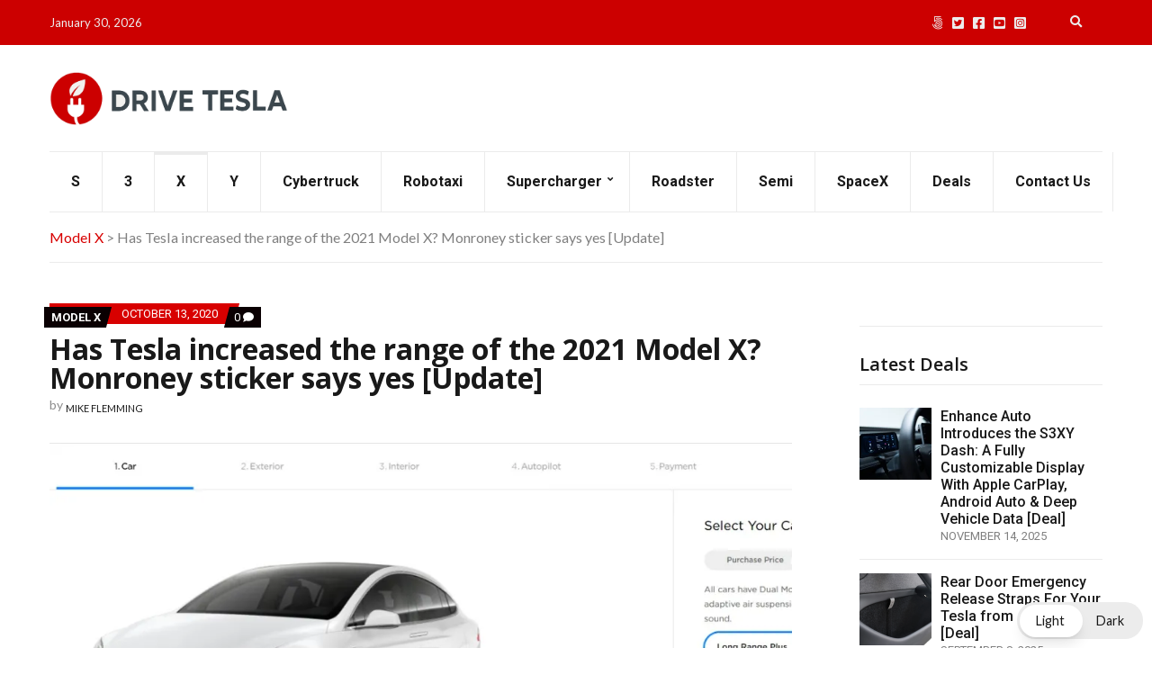

--- FILE ---
content_type: text/plain; charset=utf-8
request_url: https://ads.adthrive.com/http-api/cv2
body_size: 3041
content:
{"om":["0av741zl","0g8i9uvz","0iyi1awv","0kl5wonw","0lknz05s","0s298m4lr19","0wk67bso","1","10011/8b27c31a5a670fa1f1bbaf67c61def2e","10011/ba9f11025c980a17f6936d2888902e29","10339421-5836009-0","10ua7afe","11142692","11509227","11896988","12010080","12010084","12010088","124848_8","16_564549740","1dynz4oo","1h7yhpl7","1ktgrre1","201839499","2249:567996566","2249:650662457","2249:691910064","2249:702898377","2249:703669956","2307:63barbg1","2307:79yrb2xv","2307:7uqs49qv","2307:9ckgjh5j","2307:9qentkjb","2307:a7w365s6","2307:bpecuyjx","2307:bu0fzuks","2307:c0mw623r","2307:ce17a6ey","2307:dsugp5th","2307:f3tdw9f3","2307:g749lgab","2307:h60hzvcs","2307:h9hxhm9h","2307:j1lywpow","2307:jzqxffb2","2307:lasd4xof","2307:nlm2t4cv","2307:nmuzeaa7","2307:nx0p7cuj","2307:pp6lh14f","2307:s2ahu2ae","2307:sz7mvm85","2307:tdv4kmro","2307:uql7t3mi","2307:x7xpgcfc","2307:zjn6yvkc","2409_15064_70_86082701","2409_25495_176_CR52092921","2409_25495_176_CR52092923","2409_25495_176_CR52153848","2409_25495_176_CR52153849","2409_25495_176_CR52178317","2409_25495_176_CR52186411","2409_25495_176_CR52241416","242408891","2540:3780066","25_53v6aquw","25_v31r2a3g","2676:80207597","2676:85690531","2676:86690088","2676:86690094","2676:86698023","2676:86698143","2676:86739499","2676:86739704","26990879","2715_9888_558240","2715_9888_T26254416","2760:176_CR52092921","2760:176_CR52153848","2760:176_CR52186411","2760:176_CR52186412","299130774","2jjp1phz","3018/579b8d53cc9a807daed55d836c05c8ec","308_125204_13","33156907","33347569","33603859","33604871","33605623","3658_136236_x7xpgcfc","3658_184142_T26517624","3658_203382_z2zvrgyz","3658_608642_0lknz05s","381513943572","3822:24417995","39350186","3c5dkic6","3swzj6q3","3v2n6fcp","409_225978","409_226322","409_227223","409_227230","409_228367","43919974","44023623","44228426","46uk7yb6","4749xx5e","47869802","485027845327","4dor7bwp","4etfwvf1","507312430","513119272","51372397","51372410","54269132","54779847","54779856","549410","55092176","5563_66529_OADD2.7353040902696_1LDKEGT0T8OFNOBELR","5563_66529_OADD2.7353040902705_1EI6JL1KCNZJQTKTNU","55726194","55826909","558_93_daw00eve","56193084","56341213","58626147","5sfc9ja1","60485583","61916211","61916223","61916225","61916229","61916233","61932920","61932933","61932957","61j1sj1b","6226508011","6226527055","6226533937","62548257","62722213","627225143","628015148","628086965","628153053","628222860","628444259","628444433","628456310","628622163","628622172","628622241","628622244","628622250","628683371","628687043","628687157","628687463","628803013","628841673","629171202","630928655","63093165","648104664","651637459","651637462","676419068","680597458938","680_99480_700109379","680_99480_700109389","680_99480_700109391","680_99480_700109393","680_99480_700109399","683738007","683738706","684492634","694906156","694912939","698415234","6dpe84vz","6mrds7pc","6tj9m7jw","700109379","700109393","700585277","702423494","705115233","705115263","705116521","705116861","705119942","709654809","730866710390","734164974842","74243_74_18268075","74wv3qdx","79yrb2xv","7fc6xgyo","7sf7w6kh","80207597","8152859","8152879","8193078","82286845","85690699","86509956","8666/7cd4d5087da37c02cd8f72043b73ba5e","8666/87feac90a39a46fc478dd6042af9e7cc","8831024240_564315183","8831024240_564549740","8h0jrkwl","8orkh93v","9057/0328842c8f1d017570ede5c97267f40d","9057/211d1f0fa71d1a58cabee51f2180e38f","9057/75555a1d944235eee74120fc306fa744","9057/b232bee09e318349723e6bde72381ba0","9krcxphu","a7w365s6","ad6783io","axw5pt53","b90cwbcd","bpecuyjx","bsgbu9lt","c0mw623r","c1hsjx06","ce17a6ey","cr-Bitc7n_p9iw__vat__49i_k_6v6_h_jce2vj5h_9v3kalhnq","cr-Bitc7n_p9iw__vat__49i_k_6v6_h_jce2vj5h_G0l9Rdjrj","cr-Bitc7n_p9iw__vat__49i_k_6v6_h_jce2vj5h_KnXNU4yjl","cr-Bitc7n_p9iw__vat__49i_k_6v6_h_jce2vj5h_PxWzTvgmq","cr-Bitc7n_p9iw__vat__49i_k_6v6_h_jce2vj5h_buspHgokm","cr-Bitc7n_p9iw__vat__49i_k_6v6_h_jce2vj5h_zKxG6djrj","cr-f6puwm2w07tf1","cr-f6puwm2w27tf1","cr-f6puwm2x27tf1","cr-f6puwm2y27tf1","cr-f6puwm2yu7tf1","cr-h6q46o706lrgv2","cr-kz4ol95lubwe","cr-q3xo02ccuatj","cr-r5fqbsaru9vd","cr-r5fqbsarubwe","cr-xoy6ro7yubwe","cr-xp501uvkubwe","cymho2zs","daw00eve","dsugp5th","e2c76his","f3h9fqou","fcn2zae1","fleb9ndb","fpbj0p83","g29thswx","g749lgab","hffavbt7","hfqgqvcv","i2aglcoy","i90isgt0","ixnblmho","j1lywpow","jyqeveu5","jzqxffb2","k2xfz54q","k5lnzw20","mbzb7hul","mg18xwgu","muvxy961","n2rcz3xr","n3egwnq7","n4mlvfy3","n8w0plts","nx0p7cuj","o15rnfuc","oygykfg3","pf6t8s9t","pi9dvb89","pl298th4l1a","pvgx7ymi","q33mvhkz","q42kdoya","qhj5cnew","qt09ii59","quk7w53j","rka8obw7","rnvjtx7r","rqclf33d","s4w0zwhd","ssnofwh5","t73gfjqn","t7d69r6a","u2x4z0j8","u8px4ucu","ujl9wsn7","uql7t3mi","v9jlapns","vdcb5d4i","vfnvolw4","vnc30v3n","w8c88cph","wih2rdv3","wu5qr81l","wvuhrb6o","xncaqh7c","xtxa8s2d","y141rtv6","y47904lt","ybfhxisi","yi6qlg3p","zs3aw5p8","zw6jpag6","zwk242hn","53v6aquw","7979132","7979135"],"pmp":[],"adomains":["123notices.com","1md.org","about.bugmd.com","acelauncher.com","adameve.com","akusoli.com","allyspin.com","askanexpertonline.com","atomapplications.com","bassbet.com","betsson.gr","biz-zone.co","bizreach.jp","braverx.com","bubbleroom.se","bugmd.com","buydrcleanspray.com","byrna.com","capitaloneshopping.com","clarifion.com","combatironapparel.com","controlcase.com","convertwithwave.com","cotosen.com","countingmypennies.com","cratedb.com","croisieurope.be","cs.money","dallasnews.com","definition.org","derila-ergo.com","dhgate.com","dhs.gov","displate.com","easyprint.app","easyrecipefinder.co","ebook1g.peptidesciences.com","fabpop.net","familynow.club","filejomkt.run","fla-keys.com","folkaly.com","g123.jp","gameswaka.com","getbugmd.com","getconsumerchoice.com","getcubbie.com","gowavebrowser.co","gowdr.com","gransino.com","grosvenorcasinos.com","guard.io","hero-wars.com","holts.com","instantbuzz.net","itsmanual.com","jackpotcitycasino.com","justanswer.com","justanswer.es","la-date.com","lightinthebox.com","liverrenew.com","local.com","lovehoney.com","lulutox.com","lymphsystemsupport.com","manualsdirectory.org","meccabingo.com","medimops.de","mensdrivingforce.com","millioner.com","miniretornaveis.com","mobiplus.me","myiq.com","national-lottery.co.uk","naturalhealthreports.net","nbliver360.com","nikke-global.com","nordicspirit.co.uk","nuubu.com","onlinemanualspdf.co","original-play.com","outliermodel.com","paperela.com","paradisestays.site","parasiterelief.com","peta.org","photoshelter.com","plannedparenthood.org","playvod-za.com","printeasilyapp.com","printwithwave.com","profitor.com","quicklearnx.com","quickrecipehub.com","rakuten-sec.co.jp","rangeusa.com","refinancegold.com","robocat.com","royalcaribbean.com","saba.com.mx","shift.com","simple.life","spinbara.com","systeme.io","taboola.com","tackenberg.de","temu.com","tenfactorialrocks.com","theoceanac.com","topaipick.com","totaladblock.com","usconcealedcarry.com","vagisil.com","vegashero.com","vegogarden.com","veryfast.io","viewmanuals.com","viewrecipe.net","votervoice.net","vuse.com","wavebrowser.co","wavebrowserpro.com","weareplannedparenthood.org","xiaflex.com","yourchamilia.com"]}